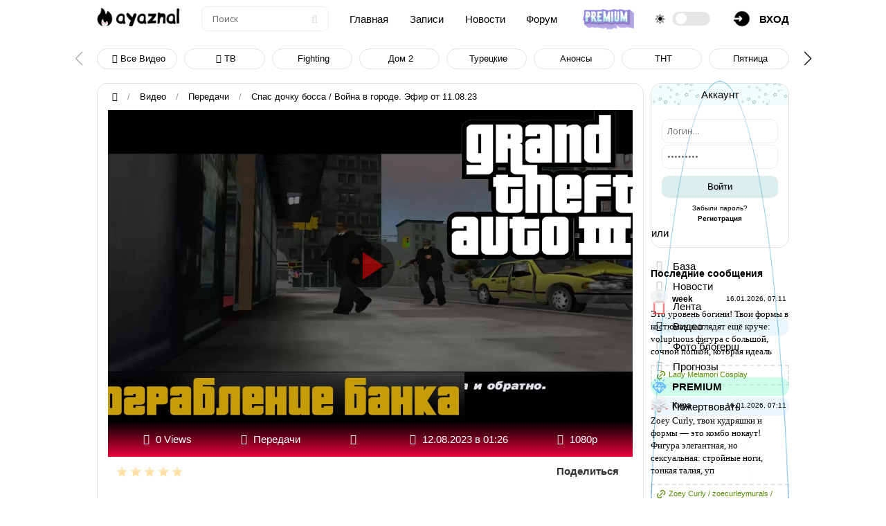

--- FILE ---
content_type: text/html; charset=UTF-8
request_url: https://ayaznal.ru/video/vip/2090/peredachi/spas_dochku_bossa_vojna_v_gorode_ehfir_ot_11_08_23
body_size: 11819
content:
<!DOCTYPE html>
<html>
<head>
<title>Спас дочку босса / Война в городе. Эфир от 11.08.23 — Смотреть видео онлайн</title>
<meta name="description" content="Спас дочку босса - захватывающее теле-шоу, которое покорило сердца зрителей со своим уникальным сюжетом и динамичными эпизодами. В каждой серии участники играют роль спасителей, чья задача -" /> 
<meta name="robots" content="all" />
<meta name="viewport" content="width=device-width, initial-scale=1, maximum-scale=1, user-scalable=0" /> 
<meta http-equiv="Content-Type" content="text/html; charset=utf-8" /> 
<link type="text/css" rel="stylesheet" href="/css/style.v5.css" /> 
<link type="text/css" rel="StyleSheet" href="/css/media.v5.css" />
<link rel="stylesheet" href="/css/color.css">
<link id="template-color" rel="stylesheet" href=''>
<link rel="canonical" href="https://ayaznal.ru/video/vip/2090/peredachi/spas_dochku_bossa_vojna_v_gorode_ehfir_ot_11_08_23" /> 

	<link rel="stylesheet" href="/.s/src/base.min.css" />
	<link rel="stylesheet" href="/.s/src/layer3.min.css" />

	<script src="/.s/src/jquery-3.6.0.min.js"></script>
	
	<script src="/.s/src/uwnd.min.js"></script>
	<link rel="stylesheet" href="/.s/src/fancybox5/dist/css/fancybox5.min.css" />
	<link rel="stylesheet" href="/.s/src/social.css" />
	<link rel="stylesheet" href="/_st/video.css" />
	<script async type="module" src="/.s/src/fancybox5/dist/js/chunks/uFancy-runtime.min.js"></script>
	<script async type="module" src="/.s/src/fancybox5/dist/js/vendors/fancybox5.min.js"></script>
	<script type="module" src="/.s/src/fancybox5/dist/js/uFancy.min.js"></script>
	<script src="/.s/src/video_gfunc.js"></script>
	<script defer src="https://fd.cleantalk.org/ct-bot-detector-wrapper.js"></script>
	<script>
/* --- UCOZ-JS-DATA --- */
window.uCoz = {"sign":{"3238":"Опции","7287":"Перейти на страницу с фотографией.","5255":"Помощник","210178":"Замечания","10075":"Обязательны для выбора"},"ssid":"206660320265751236550","module":"video","country":"US","site":{"id":"7ayaznal","host":"ayaznal.moy.su","domain":"ayaznal.ru"},"uLightboxType":2,"layerType":3,"language":"ru"};
/* --- UCOZ-JS-CODE --- */

		function eRateEntry(select, id, a = 65, mod = 'video', mark = +select.value, path = '', ajax, soc) {
			if (mod == 'shop') { path = `/${ id }/edit`; ajax = 2; }
			( !!select ? confirm(select.selectedOptions[0].textContent.trim() + '?') : true )
			&& _uPostForm('', { type:'POST', url:'/' + mod + path, data:{ a, id, mark, mod, ajax, ...soc } });
		}

		function updateRateControls(id, newRate) {
			let entryItem = self['entryID' + id] || self['comEnt' + id];
			let rateWrapper = entryItem.querySelector('.u-rate-wrapper');
			if (rateWrapper && newRate) rateWrapper.innerHTML = newRate;
			if (entryItem) entryItem.querySelectorAll('.u-rate-btn').forEach(btn => btn.remove())
		}

		var usrarids = {};
		function ustarrating(id, mark, o_type = 'vi') {
			if (!usrarids[id] && mark) {
				usrarids[id] = 1;
				$('.u-star-li-' + id).hide();
				_uPostForm('', { type:'POST', url:'/video/', data:{ a:65, id, mark, o_type } });
			}
		}
 function uSocialLogin(t) {
			var params = {"telegram":{"height":0,"width":0}};
			var ref = escape(location.protocol + '//' + ('ayaznal.ru' || location.hostname) + location.pathname + ((location.hash ? ( location.search ? location.search + '&' : '?' ) + 'rnd=' + Date.now() + location.hash : ( location.search || '' ))));
			window.open('/'+t+'?ref='+ref,'conwin','width='+params[t].width+',height='+params[t].height+',status=1,resizable=1,left='+parseInt((screen.availWidth/2)-(params[t].width/2))+',top='+parseInt((screen.availHeight/2)-(params[t].height/2)-20)+'screenX='+parseInt((screen.availWidth/2)-(params[t].width/2))+',screenY='+parseInt((screen.availHeight/2)-(params[t].height/2)-20));
			return false;
		}
		function TelegramAuth(user){
			user['a'] = 9; user['m'] = 'telegram';
			_uPostForm('', {type: 'POST', url: '/index/sub', data: user});
		}
function loginPopupForm(params = {}) { new _uWnd('LF', ' ', -250, -100, { closeonesc:1, resize:1 }, { url:'/index/40' + (params.urlParams ? '?'+params.urlParams : '') }) }
/* --- UCOZ-JS-END --- */
</script>

	<style>.UhideBlock{display:none; }</style>
</head>
<body>

<!--U1AHEADER1Z--><header class="site-header">
<div class="container-fluid">
<a href="https://ayaznal.ru/" class="custom-logo-link w-14"><img src="/logo-dark.png" class="custom-logo" alt="#АЯЗНАЛ"></a>
<div class="form d-none"><form class="ajax-search-form" onsubmit="this.viSbm.disabled=true" method="post" action="/video/shv"><input type="text" name="query" class="keyword" placeholder="Поиск"><button type="submit" name="sfSbm"><i class="fa fa-search"></i></button></form></div>
<a href="/" class="d-none">Главная</a> 
<a href="/riddles/" class="d-none">Записи</a> 
<a href="/publ/" class="d-none">Новости</a> 
<a href="/forum/" class="d-none">Форум</a> 
<a href="/premium" class='app-img' title="Стать Випом!"><img src="/img/vip-go-tu.png" alt="Vip" /></a>
<div class="d-flex my-auto"><i class="fad fa-sun my-auto pr-1"></i> <label class="toggle-switch"><input type="checkbox"><span class="slider round"></span></label></div>
<div class="h-menu-lk"><a href="javascript:;" onclick="openreg();"><img src="/img/account.png" border="0" /><span class="d-none">вход</span></a>
</div> 
</div>
</header> 

<div class="off-canvas-menu"> 
<i class="close-btn fa fa-close"></i>
<nav class="mobile-nav">
<div class="d-flex">
<a href="javascript://" onclick="menuBtn();" class="sidebar-toggle"><i class="far fa-bars"></i></a>
<div class="logo"><a href="https://ayaznal.ru/" class="custom-logo-link"><img src="/logo-dark.png" class="custom-logo" alt=""></a></div>
</div>
<ul class="navigation">
</ul>
</nav>
</div>
<script src='/js/plugins.v5.js'></script>
 
<div class="mobile-panel">
<a href="https://ayaznal.ru/" title="Главная" class="mobile-panel-item"><i class="fa fa-home" aria-hidden="true"></i></a>
<div class="mobile-panel-item mobile-nav-toggler"><span>Меню</span></div> 
<a href="/photo/" title="фотографии" class="mobile-panel-item"><i class="fa fa-camera" aria-hidden="true"></i></a> 
<a href="/riddles/" title="Лента" class="mobile-panel-item"><i class="fa fa-folder" aria-hidden="true"></i></a> 
<div class="ya-share2" data-curtain data-shape="round" data-limit="0" data-more-button-type="short" data-services="vkontakte,facebook,odnoklassniki,telegram,twitter,viber,whatsapp,moimir"></div>
</div><!--/U1AHEADER1Z-->

<div class='wrap-topnews mt-1'>
<div class="swiper-button-next"></div>
<div class="swiper-button-prev"></div>
<div class="swiper-container" id='carousel-items'>
<div class="swiper-wrapper tumidlogan"> 
<div class="swiper-slide"><a href="/video/"><span class="open"><span><i class="fa fa-video-camera" aria-hidden="true"></i> Все видео</span></span></a></div>
<div class="swiper-slide"><a href="/video/vic/tv_onlajn"><span class="open"><span><i class="fa fa-television" aria-hidden="true"></i> ТВ</span></span></a></div>
<div class="swiper-slide"><a href="/video/vic/fighting_championship"><span class="open"><span>Fighting</span></span></a></div>
<div class="swiper-slide"><a href="/video/chp/5/"><span class="open"><span>Дом 2</span></span></a></div>
<div class="swiper-slide"><a href="/video/vic/serialy/tureckie"><span class="open"><span>Турецкие</span></span></a></div>
<div class="swiper-slide"><a href="/video/vic/anonsy"><span class="open"><span>Анонсы</span></span></a></div>
<div class="swiper-slide"><a href="/video/vic/tnt"><span class="open"><span>ТНТ</span></span></a></div>
<div class="swiper-slide"><a href="/video/vic/pjatnica"><span class="open"><span>Пятница</span></span></a></div>
<div class="swiper-slide"><a href="/video/vic/ju"><span class="open"><span>Ю</span></span></a></div>
<div class="swiper-slide"><a href="/video/vic/sts"><span class="open"><span>СТС</span></span></a></div>
<div class="swiper-slide"><a href="/video/vic/domashnij"><span class="open"><span>Домашний</span></span></a></div>
<div class="swiper-slide"><a href="/video/vic/serialy"><span class="open"><span>Сериалы</span></span></a></div>
<div class="swiper-slide"><a href="/video/vic/filmy"><span class="open"><span>Фильмы</span></span></a></div>
<div class="swiper-slide"><a href="/video/vic/trejlery"><span class="open"><span>Трейлеры</span></span></a></div>
<div class="swiper-slide"><a href="/video/vic/dtp"><span class="open"><span>ДТП</span></span></a></div>
<div class="swiper-slide"><a href="/video/vic/draki"><span class="open"><span>Драки</span></span></a></div>
<div class="swiper-slide"><a href="/video/vic/stendap"><span class="open"><span>Стендап</span></span></a></div>
<div class="swiper-slide"><a href="/video/vic/razvlechenie"><span class="open"><span>Развлечение</span></span></a></div>
<div class="swiper-slide"><a href="/video/vic/prikoly"><span class="open"><span>Приколы</span></span></a></div>
<div class="swiper-slide"><a href="/video/vic/lajfkhaki"><span class="open"><span>Лайфхаки</span></span></a></div>
<div class="swiper-slide"><a href="/video/vic/kulinarija"><span class="open"><span>Кулинария</span></span></a></div>
<div class="swiper-slide"><a href="/video/vic/klipy"><span class="open"><span>Клипы</span></span></a></div>
<div class="swiper-slide"><a href="/video/vic/raznoe"><span class="open"><span>Разное</span></span></a></div>
</div>
<div class="swiper-pagination"></div>
</div> 
</div> 

<div class="top-pad">
<div class="container">
<div class="h-pages"> 
<div class="h-bread">
<a href="/"><i class="fa fa-home" aria-hidden="true"></i></a> <span>/</span> <a href="/video/">Видео</a> <span>/</span> <a href="/video/vic/peredachi">Передачи</a> <span>/</span> Спас дочку босса / Война в городе. Эфир от 11.08.23 
 </div>

<div class="h-content">
<div class="h-mtr-img h-content-top">
<div class="vep-video-block" itemscope itemprop="VideoObject" itemtype="https://schema.org/VideoObject">
<script>var vicode = '<iframe width=\"720\" height=\"360\" src=\"https://rutube.ru/play/embed/fa3ba2c7b57176967c080ef64e5bc613?wmode=transparent&autoplay=1\" frameBorder=\"0\" allow=\"clipboard-write; autoplay\" webkitAllowFullScreen mozallowfullscreen allowFullScreen></iframe>';var player={showVideo:function(){$('div.vep-video-block').html(vicode);}}</script>
<a href="javascript:void(0)" onclick="player.showVideo()" class="vep-playvideo">
<img itemprop="contentUrl" src="/_vi/20/46149728.jpg" alt="Спас дочку босса / Война в городе. Эфир от 11.08.23" width="100%" />
<span class="vep-playbutton"></span>

</a>
<div id="videocontent" class="vep-videocontent" style="display:none;"></div>
</div>
</div>
<ul class="video-meta">
<li><i class="fa fa-eye"></i> 0 Views</li>
<li><i class="fa fa-list"></i> <a href="/video/vic/peredachi">Передачи</a></li>
<li><i class="fa fa-clock-o"></i> </li>
<li><i class="fa fa-calendar-o"></i> <span id="d2090"></span> <script type="text/javascript"> function corrDate(t,n){ return n!=0?" " + n + " " + t[n%10==1&&n%100!=11?0:n%10>=2&&n%10<=4&&(n%100<10||n%100>=20)?1:2] + ", ":""; }; (function(time){ var everySecond = true, ar = arguments, _ = Math.ceil((time-(1691792784*1000))/(1000)), day,hour,min,sec, text = [['день', 'дня', 'дней'], ['час', 'часа', 'часов'], ['минуту', 'минуты', 'минут'], ['секунду', 'секунды', 'секунд']], res; day = Math.floor((_/86400)); _=_-(day*86400); hour = Math.floor((_/3600)); _=_-(hour*3600); min = Math.floor((_/60)); _=_-(min*60); if(min>0) { if(min==1) {res='Минуту назад'} else {if(hour>0) {if(hour=='1') {res='Час назад'} else {res=corrDate(text[1],hour)}} else {res=corrDate(text[2],min)}} } else { res='Только что'; } document.getElementById("d2090").innerHTML = res.replace(/\,\s$/, " назад"); })(new Date().getTime()); </script> <script> var currDate = new Date(); var dd = String(currDate.getDate()).padStart(2, '0'); var mm = String(currDate.getMonth() + 1).padStart(2, '0'); var yyyy = currDate.getFullYear(); currDate = dd + '.' + mm + '.' + yyyy; var addDate = '12.08.2023'; if (currDate != addDate) $('#d2090')[0].innerHTML = '12.08.2023 в 01:26'; </script></li>
<li><i class="fa fa-film"></i> 1080р</li>
</ul>

<div class="video-shere">
<div class="video-like">
<style>
		.u-star-ratingfloat2090 {list-style:none;margin:0px;padding:0px;width:100px;height:20px;position:relative;background: url("/.s/img/stars/10/20.png") top left repeat-x;}
		.u-star-ratingfloat2090 li{padding:0px;margin:0px;float:left;}
		.u-star-ratingfloat2090 li a{display:block;width:20px;height:20px;line-height:20px;text-decoration:none;text-indent:-9000px;z-index:20;position:absolute;padding: 0px;overflow:hidden;}
		.u-star-ratingfloat2090 li a:hover{background: url("/.s/img/stars/10/20.png") left center;z-index:2;left:0px;border:none;}
		.u-star-ratingfloat2090 a.u-one-star{left:0px;}
		.u-star-ratingfloat2090 a.u-one-star:hover{width:20px;}
		.u-star-ratingfloat2090 a.u-two-stars{left:20px;}
		.u-star-ratingfloat2090 a.u-two-stars:hover{width:40px;}
		.u-star-ratingfloat2090 a.u-three-stars{left:40px;}
		.u-star-ratingfloat2090 a.u-three-stars:hover{width:60px;}
		.u-star-ratingfloat2090 a.u-four-stars{left:60px;}
		.u-star-ratingfloat2090 a.u-four-stars:hover{width:80px;}
		.u-star-ratingfloat2090 a.u-five-stars{left:80px;}
		.u-star-ratingfloat2090 a.u-five-stars:hover{width:100px;}
		.u-star-ratingfloat2090 li.u-current-rating{top:0 !important; left:0 !important;margin:0 !important;padding:0 !important;outline:none;background: url("/.s/img/stars/10/20.png") left bottom;position: absolute;height:20px !important;line-height:20px !important;display:block;text-indent:-9000px;z-index:1;}
		</style>
	<ul id="uStarRating2090" class="u-star-ratingfloat2090" title="">
	<li class="u-current-rating" id="uCurStarRating2090" style="width:0%;"></li></ul>
</div>
<div class="social-share">
<span class="share">Поделиться</span>
<!-- uSocial -->
<script async src="https://usocial.pro/usocial/usocial.js?uid=e40185723acf1388&v=6.1.5" data-script="usocial" charset="utf-8"></script>
<div class="uSocial-Share" data-pid="f058a3e8ab826765b1d86b9f813e926b" data-pro-style="hover-sonar,pro-style-1456719" data-type="share" data-options="cristal,round-rect,default,absolute,horizontal,size24,eachCounter0,counter0,nomobile,mobile_position_right" data-social="vk,ok,telegram,fb,wa,vi,bookmarks"></div>
<!-- /uSocial -->
</div>
</div>
<div class="h-mtr-over">
<h1 class="h-mtr-title2">Спас дочку босса / Война в городе. Эфир от 11.08.23</h1>
<div class="h-mtr-short">Спас дочку босса - захватывающее теле-шоу, которое покорило сердца зрителей со своим уникальным сюжетом и динамичными эпизодами. В каждой серии участники играют роль спасителей, чья задача - освободить похищенную дочь влиятельного босса. <br /><br /> Участники шоу подвергаются различным испытаниям и приключениям, чтобы найти подсказки и раскрыть тайну местонахождения похищенной девушки. Они должны проявить логическое мышление, командный дух и физическую выносливость, чтобы успешно выполнить поставленные перед ними задания. <br /><br /> Каждая серия "Спас дочку босса" наполнена неожиданными поворотами сюжета и напряжением, что делает его невероятно захватывающим для зрителя. Каждый участник имеет свою индивидуальность и стратегию в решении задач, что добавляет интерес к просмотру и вызывает эмоциональное вовлечение. <br /><br /> Теле-шоу "Спас дочку босса" стало популярным благодаря своей оригинальности и способности увлечь зрителей в мир приключений и решения сложных головоломок. Оно не только развлекает, но и поднимает моральные вопросы о справедливости, отваге и человеческой доброте</div> 

<div id="pages"></div>
<div class="h-mtr-com">
<h3>Комментариев пока нет :(</h3>
<script>
				function spages(p, link) {
					!!link && location.assign(atob(link));
				}
			</script>
			<div id="comments"></div>
			<div id="newEntryT"></div>
			<div id="allEntries"></div>
			<div id="newEntryB"></div><p><div id="postFormContent" class="">
		<form method="post" name="addform" id="acform" action="/index/" onsubmit="return addcom(this)" class="video-com-add" data-submitter="addcom"><script>
		function _dS(a){var b=a.split(''),c=b.pop();return b.map(function(d){var e=d.charCodeAt(0)-c;return String.fromCharCode(32>e?127-(32-e):e)}).join('')}
		var _y8M = _dS('@mrtyx$x}tiA&lmhhir&$reqiA&wsw&$zepyiA&6;4955;65<&$3B4');
		function addcom( form, data = {} ) {
			if (document.getElementById('addcBut')) {
				document.getElementById('addcBut').disabled = true;
			} else {
				try { document.addform.submit.disabled = true; } catch(e) {}
			}

			if (document.getElementById('eMessage')) {
				document.getElementById('eMessage').innerHTML = '<span style="color:#999"><img src="/.s/img/ma/m/i2.gif" border="0" align="absmiddle" width="13" height="13"> Идёт передача данных...</span>';
			}

			_uPostForm(form, { type:'POST', url:'/index/', data })
			return false
		}
document.write(_y8M);</script><div class="uForm uComForm">
<div class="uComment cBlock1">

<input style="display:none" class="uf-txt-input commFl" type="text" name="email" value="anonimmmm@mail.ru" size="30" maxlength="60" placeholder="your@email.com">
<div class="uc-content"><textarea class="uf-txt-input commFl" rows="8" name="message" id="message" cols="50" placeholder="✅ Оставьте комментарий..."></textarea>
</div>
<div class="d-flex justify-content-between"><input class="uf-txt-input commF1" type="text" name="name" value="" size="30" maxlength="60" placeholder="Введите ваше имя">
<input class="commSbmFl uf-btn" id="addcBut" type="submit" name="submit" value="Отправить" /></div>
</div>
<div class="commError" id="eMessage" ></div>
</div><input type="hidden" name="vi_commID" value="video" />
					<input type="hidden" name="catPath" value="vip/2090/peredachi/spas_dochku_bossa_vojna_v_gorode_ehfir_ot_11_08_23" /><input type="hidden" name="ssid" value="206660320265751236550" />
				<input type="hidden" name="a"  value="36" />
				<input type="hidden" name="m"  value="10" />
				<input type="hidden" name="id" value="2090" />
				
				<input type="hidden" name="soc_type" id="csoc_type" />
				<input type="hidden" name="data" id="cdata" />
			</form>
		</div></p>
</div>
</div>
</div> 
</div> 
</div> 
<div class="h-sidebar"> 
<!--U1CLEFTER1Z--><div class="m_prof"> 
 
<div class="m_profname" align="center">Аккаунт</div> 

		<script>
		sendFrm549473 = function( form, data = {} ) {
			var o   = $('#frmLg549473')[0];
			var pos = _uGetOffset(o);
			var o2  = $('#blk549473')[0];
			document.body.insertBefore(o2, document.body.firstChild);
			$(o2).css({top:(pos['top'])+'px',left:(pos['left'])+'px',width:o.offsetWidth+'px',height:o.offsetHeight+'px',display:''}).html('<div align="left" style="padding:5px;"><div class="myWinLoad"></div></div>');
			_uPostForm(form, { type:'POST', url:'/index/sub/', data, error:function() {
				$('#blk549473').html('<div align="left" style="padding:10px;"><div class="myWinLoadSF" title="Невозможно выполнить запрос, попробуйте позже"></div></div>');
				_uWnd.alert('<div class="myWinError">Невозможно выполнить запрос, попробуйте позже</div>', '', {w:250, h:90, tm:3000, pad:'15px'} );
				setTimeout("$('#blk549473').css('display', 'none');", '1500');
			}});
			return false
		}
		
		</script>

		<div id="blk549473" style="border:1px solid #CCCCCC;position:absolute;z-index:82;background:url('/.s/img/fr/g.gif');display:none;"></div>

		<form id="frmLg549473" class="login-form local-auth" action="/index/sub/" method="post" onsubmit="return sendFrm549473(this)" data-submitter="sendFrm549473">
			<div class="sidebar-block">
<div><input id="miniprofIN" onFocus="if(value=='Логин...'){value='';}" onBlur="if(value=='') {value='Логин...';}" value="Логин..." type="text" name="user" value="" size="20" style="width:100%;" maxlength="50"/></div> 
<div style="margin-bottom:2px; margin-top:1px; color:#777;"></div> 
<div><input id="miniprofIN" onFocus="if(value=='Пароль...'){value='';}" onBlur="if(value=='') {value='Пароль...';}" value="Пароль..." class="loginField" type="password" name="password" size="20" style="width:100%" maxlength="15"/></div> 
<div style="display:none;"> 
<table border="0" cellspacing="1" cellpadding="0" width="90%"> 
<tr> 
<td nowrap><input id="remvideo_page" type="checkbox" name="rem" value="1" checked="checked"/><label for="remvideo_page">запомнить</label></td> 
<td align="right" valign="top"><input class="loginButton" id="EnterUser" name="sbm" type="submit" value="Вход"/></td> 
</tr> 
</table> 
</div> 
<div style="border:0px; margin:5px 0;text-align: center;"> 

<div class="av"><div class="input_submit alt" onclick="$('#EnterUser').click()">Войти</div></div> 
<div class="reg"><a href="javascript:;" rel="nofollow" onclick="new _uWnd('Prm','Напоминание пароля',300,130,{ closeonesc:1 },{url:'/index/5'});return false;" data-bs-dismiss="modal" aria-label="Close">Забыли пароль?</a><br><a href="/index/3" target="_blank"><b>Регистрация</b></a></div> 
<div style="clear:both"></div>
</div>
</div>
			<input type="hidden" name="a"    value="2" />
			<input type="hidden" name="ajax" value="1" />
			<input type="hidden" name="rnd"  value="473" />
			
			<div class="social-label">или</div><div class="auth-social-list"><a href="javascript:;" onclick="return TWidgetLogin.auth();" id="tgauth" data-onauth="TelegramAuth(user)" data-social="telegram" class="login-with telegram" title="Войти через Telegram" rel="nofollow"><i></i></a>  <script src="/.s/src/telegram/auth.js"></script>
				<script>TWidgetLogin.init('widget_login', 8436064292, {"origin":"https:\/\/ayaznal.ru","embed":1}, false, "ru");</script></div>
		</form> 
</div> 

<div class="sidebar-menu">
<nav id="header" class="desktop-menu"> 
<div class="h-block-content">
<div id="menu" class="menu"> 
<ul> 
<div>
<li><a href="/" title="На главную" alt="Главная страница"><i class="fa fa-home" aria-hidden="true"></i> База</a></li> 
<li><a href="/publ/" title="Новости" alt="Новости"><i class="fa fa-slack" aria-hidden="true"></i> Новости</a></li> 
<li><a href="/riddles/" title="Форум onlyfans" alt="Форум onlyfans"><i class="fa fa-bolt" aria-hidden="true"></i> Лента</a></li> 
<li><a href="/video/" title="Смотреть видео" alt="Видео онлайн" class="active"><i class="fa fa-video-camera" aria-hidden="true"></i> Видео</a></li>
<li><a href="/photo/" title="Сливы блогерш" alt="Сливы блогерш"><i class="fa fa-camera" aria-hidden="true"></i> Фото блогерш</a></li> 
<li><a href="/load/" title="Ставки" alt="Прогнозы на спорт"><i class="fa fa-futbol-o" aria-hidden="true"></i> Прогнозы</a></li>
<li class="app-bablo"><a href="/premium" title="Стать Випом"><img src="/img/ridd/20.png"> <strong>PREMIUM</strong></a></li>
<li class="app-donate"><a href="https://ayaznal.ru/donate-pay.html" title="Поддержать"><img src="/manga.png" /> Пожертвовать</a></li> 
</div>
</ul>

<div class="h-block-content">
<div class="h-se-title">Последние сообщения</div> 
<!-- #143 'gl new top com' --><div class="comment" data-comment-id="4466"> <div class="comment-header"> <div class="avatar-container"> <img class="comment-avatar" src="/avatar/nophotava.png" alt="Гость avatar"> <div class="online-circle" style="display: none;"></div> </div> <span class="comment-author guest">week</span> <time class="comment-date">16.01.2026, 07:11</time> </div> <div class="comment-body">Это уровень богини! Твои формы в костюмах выглядят ещё круче: voluptuous фигура с большой, сочной попкой, которая идеаль</div> <div class="comment-footer"> <a class="comment-material" href="//ayaznal.ru/riddles/lady_melamori_cosplay/2025-12-01-4000" target="_blank"> <svg xmlns="http://www.w3.org/2000/svg" width="16" height="16" viewBox="0 0 24 24" fill="none" stroke="currentColor" stroke-width="2" stroke-linecap="round" stroke-linejoin="round" class="icon-link" style="vertical-align:middle;"> <path stroke="none" d="M0 0h24v24H0z" fill="none"></path> <path d="M9 15l6 -6"></path> <path d="M11 6l.463 -.536a5 5 0 0 1 7.071 7.072l-.534 .464"></path> <path d="M13 18l-.397 .534a5.068 5.068 0 0 1 -7.127 0a4.972 4.972 0 0 1 0 -7.071l.524 -.463"></path> </svg> <span class="comment-material-text">Lady Melamori Cosplay</span> </a> </div> </div><div class="comment" data-comment-id="4466"> <div class="comment-header"> <div class="avatar-container"> <img class="comment-avatar" src="/avatar/nophotava.png" alt="Гость avatar"> <div class="online-circle" style="display: none;"></div> </div> <span class="comment-author guest">Кира</span> <time class="comment-date">16.01.2026, 07:11</time> </div> <div class="comment-body">Zoey Curly, твои кудряшки и формы — это комбо нокаут! Фигура элегантная, но сексуальная: стройные ноги, тонкая талия, уп</div> <div class="comment-footer"> <a class="comment-material" href="//ayaznal.ru/riddles/zoey_curly_zoecurleymurals_zoeycurly/2025-11-22-3882" target="_blank"> <svg xmlns="http://www.w3.org/2000/svg" width="16" height="16" viewBox="0 0 24 24" fill="none" stroke="currentColor" stroke-width="2" stroke-linecap="round" stroke-linejoin="round" class="icon-link" style="vertical-align:middle;"> <path stroke="none" d="M0 0h24v24H0z" fill="none"></path> <path d="M9 15l6 -6"></path> <path d="M11 6l.463 -.536a5 5 0 0 1 7.071 7.072l-.534 .464"></path> <path d="M13 18l-.397 .534a5.068 5.068 0 0 1 -7.127 0a4.972 4.972 0 0 1 0 -7.071l.524 -.463"></path> </svg> <span class="comment-material-text">Zoey Curly / zoecurleymurals / zoeycurly</span> </a> </div> </div><div class="comment" data-comment-id="4466"> <div class="comment-header"> <div class="avatar-container"> <img class="comment-avatar" src="/avatar/nophotava.png" alt="Гость avatar"> <div class="online-circle" style="display: none;"></div> </div> <span class="comment-author guest">Moona</span> <time class="comment-date">16.01.2026, 07:11</time> </div> <div class="comment-body">Zoeneli, ты просто завораживаешь своей нежностью и формами! Фигура у тебя мягкая, женственная: полная грудь, которая так</div> <div class="comment-footer"> <a class="comment-material" href="//ayaznal.ru/riddles/zoeneli/2025-11-25-3945" target="_blank"> <svg xmlns="http://www.w3.org/2000/svg" width="16" height="16" viewBox="0 0 24 24" fill="none" stroke="currentColor" stroke-width="2" stroke-linecap="round" stroke-linejoin="round" class="icon-link" style="vertical-align:middle;"> <path stroke="none" d="M0 0h24v24H0z" fill="none"></path> <path d="M9 15l6 -6"></path> <path d="M11 6l.463 -.536a5 5 0 0 1 7.071 7.072l-.534 .464"></path> <path d="M13 18l-.397 .534a5.068 5.068 0 0 1 -7.127 0a4.972 4.972 0 0 1 0 -7.071l.524 -.463"></path> </svg> <span class="comment-material-text">Zoeneli</span> </a> </div> </div><div class="comment" data-comment-id="4466"> <div class="comment-header"> <div class="avatar-container"> <img class="comment-avatar" src="/avatar/nophotava.png" alt="Гость avatar"> <div class="online-circle" style="display: none;"></div> </div> <span class="comment-author guest">фарш</span> <time class="comment-date">16.01.2026, 07:11</time> </div> <div class="comment-body">Даша, ты — огонь в любом образе! Формы у тебя сбалансированные и соблазнительные: упругая грудь, тонкая талия, шикарные </div> <div class="comment-footer"> <a class="comment-material" href="//ayaznal.ru/riddles/dasha_ashton/2025-12-22-4248" target="_blank"> <svg xmlns="http://www.w3.org/2000/svg" width="16" height="16" viewBox="0 0 24 24" fill="none" stroke="currentColor" stroke-width="2" stroke-linecap="round" stroke-linejoin="round" class="icon-link" style="vertical-align:middle;"> <path stroke="none" d="M0 0h24v24H0z" fill="none"></path> <path d="M9 15l6 -6"></path> <path d="M11 6l.463 -.536a5 5 0 0 1 7.071 7.072l-.534 .464"></path> <path d="M13 18l-.397 .534a5.068 5.068 0 0 1 -7.127 0a4.972 4.972 0 0 1 0 -7.071l.524 -.463"></path> </svg> <span class="comment-material-text">Dasha Ashton</span> </a> </div> </div><div class="comment" data-comment-id="4466"> <div class="comment-header"> <div class="avatar-container"> <img class="comment-avatar" src="/avatar/nophotava.png" alt="Гость avatar"> <div class="online-circle" style="display: none;"></div> </div> <span class="comment-author guest">Йогурт</span> <time class="comment-date">16.01.2026, 07:10</time> </div> <div class="comment-body">LecteR, твои фото — это магия! Фигура спортивная, но женственная: крепкие ноги, плоский живот, упругая попка и грудь, ид</div> <div class="comment-footer"> <a class="comment-material" href="//ayaznal.ru/riddles/lecter_merlin_lecter_xlecterx/2025-11-25-3946" target="_blank"> <svg xmlns="http://www.w3.org/2000/svg" width="16" height="16" viewBox="0 0 24 24" fill="none" stroke="currentColor" stroke-width="2" stroke-linecap="round" stroke-linejoin="round" class="icon-link" style="vertical-align:middle;"> <path stroke="none" d="M0 0h24v24H0z" fill="none"></path> <path d="M9 15l6 -6"></path> <path d="M11 6l.463 -.536a5 5 0 0 1 7.071 7.072l-.534 .464"></path> <path d="M13 18l-.397 .534a5.068 5.068 0 0 1 -7.127 0a4.972 4.972 0 0 1 0 -7.071l.524 -.463"></path> </svg> <span class="comment-material-text">LecteR / merlin_lecter / xlecterx</span> </a> </div> </div><div class="comment" data-comment-id="4466"> <div class="comment-header"> <div class="avatar-container"> <img class="comment-avatar" src="/avatar/nophotava.png" alt="Гость avatar"> <div class="online-circle" style="display: none;"></div> </div> <span class="comment-author guest">Week</span> <time class="comment-date">16.01.2026, 07:10</time> </div> <div class="comment-body">Marichka, ты — нежная бомба! Формы естественные и аппетитные: полная грудь, мягкие изгибы, сочная попка. Стиль свежий: c</div> <div class="comment-footer"> <a class="comment-material" href="//ayaznal.ru/riddles/marichka_marichka18_marichka_shkuro/2025-11-18-3881" target="_blank"> <svg xmlns="http://www.w3.org/2000/svg" width="16" height="16" viewBox="0 0 24 24" fill="none" stroke="currentColor" stroke-width="2" stroke-linecap="round" stroke-linejoin="round" class="icon-link" style="vertical-align:middle;"> <path stroke="none" d="M0 0h24v24H0z" fill="none"></path> <path d="M9 15l6 -6"></path> <path d="M11 6l.463 -.536a5 5 0 0 1 7.071 7.072l-.534 .464"></path> <path d="M13 18l-.397 .534a5.068 5.068 0 0 1 -7.127 0a4.972 4.972 0 0 1 0 -7.071l.524 -.463"></path> </svg> <span class="comment-material-text">Marichka / marichka18 / marichka_shkuro</span> </a> </div> </div><div class="comment" data-comment-id="4466"> <div class="comment-header"> <div class="avatar-container"> <img class="comment-avatar" src="/avatar/nophotava.png" alt="Гость avatar"> <div class="online-circle" style="display: none;"></div> </div> <span class="comment-author guest">Vika</span> <time class="comment-date">16.01.2026, 07:09</time> </div> <div class="comment-body">Mikayla, ты — легенда! Твои формы — это взрыв: огромная, идеальная грудь (после апгрейда выглядит нереально), тонкая тал</div> <div class="comment-footer"> <a class="comment-material" href="//ayaznal.ru/riddles/mikaylademaiter/2025-12-01-4002" target="_blank"> <svg xmlns="http://www.w3.org/2000/svg" width="16" height="16" viewBox="0 0 24 24" fill="none" stroke="currentColor" stroke-width="2" stroke-linecap="round" stroke-linejoin="round" class="icon-link" style="vertical-align:middle;"> <path stroke="none" d="M0 0h24v24H0z" fill="none"></path> <path d="M9 15l6 -6"></path> <path d="M11 6l.463 -.536a5 5 0 0 1 7.071 7.072l-.534 .464"></path> <path d="M13 18l-.397 .534a5.068 5.068 0 0 1 -7.127 0a4.972 4.972 0 0 1 0 -7.071l.524 -.463"></path> </svg> <span class="comment-material-text">MikaylaDemaiter</span> </a> </div> </div><div class="comment" data-comment-id="4466"> <div class="comment-header"> <div class="avatar-container"> <img class="comment-avatar" src="/avatar/nophotava.png" alt="Гость avatar"> <div class="online-circle" style="display: none;"></div> </div> <span class="comment-author guest">Rafka</span> <time class="comment-date">16.01.2026, 07:09</time> </div> <div class="comment-body">Zoeneli, ты просто завораживаешь своей нежностью и формами! Фигура у тебя мягкая, женственная: полная грудь, которая так</div> <div class="comment-footer"> <a class="comment-material" href="//ayaznal.ru/riddles/zoeneli/2025-11-25-3945" target="_blank"> <svg xmlns="http://www.w3.org/2000/svg" width="16" height="16" viewBox="0 0 24 24" fill="none" stroke="currentColor" stroke-width="2" stroke-linecap="round" stroke-linejoin="round" class="icon-link" style="vertical-align:middle;"> <path stroke="none" d="M0 0h24v24H0z" fill="none"></path> <path d="M9 15l6 -6"></path> <path d="M11 6l.463 -.536a5 5 0 0 1 7.071 7.072l-.534 .464"></path> <path d="M13 18l-.397 .534a5.068 5.068 0 0 1 -7.127 0a4.972 4.972 0 0 1 0 -7.071l.524 -.463"></path> </svg> <span class="comment-material-text">Zoeneli</span> </a> </div> </div> 
</div> 
</div> 
</div>
</div>
</nav>

<a href="/sms" rel="nofollow" target="_blank" class="support">Связь / DMCA <span>с 7:00 до 21:00 по МСК</span></a><!--/U1CLEFTER1Z--> 
</div>
</div> 
<!--U1REKHEAD1Z--><div id="pop-up"> 
<div class="yaprivate">
<div class="close-btn" onclick="closePopup()">
<svg xmlns="http://www.w3.org/2000/svg" width="20" height="20" viewBox="0 0 24 24" fill="none" stroke="currentColor" stroke-width="2" stroke-linecap="round" stroke-linejoin="round" class="icon icon-tabler icons-tabler-outline icon-tabler-x">
<path stroke="none" d="M0 0h24v24H0z" fill="none" />
<path d="M18 6l-12 12" />
<path d="M6 6l12 12" />
</svg>
</div>
<img src="/rek/ik5.png"> Писать и получать деньги. <div class="button-container"><a class="button-link promo-btn" rel="nofollow" target="_blank" href="/money">Заработать</a></div>  
</div>
</div><!--/U1REKHEAD1Z--> 
</div>

<!--U1BFOOTER1Z--><footer class="clr">
<ul> 
<li><a href="/riddles/poluchenie_vip_ki_za_aktivnost/2024-06-29-1628"><i class="fa fa-users" aria-hidden="true"></i> В Команду</a></li>
<li><a href="/sms"><i class="fa fa-weixin" aria-hidden="true"></i> Жалобы</a></li>
<li><a href="mailto:ayaznal@mail.ru"><i class="fa fa-envelope-open" aria-hidden="true"></i> Связь / <b style="color:#c73434;">DMCA</b></a></li>
</ul>
<div class="h-copyright">© 2025 Развлекательный портал!<br /><a href="mailto:ayaznal@mail.ru">ayaznal@mail.ru</a></div>
</footer>

<script src="/js/mob.js"></script> 
<script src="/js/remodal.min.js"></script>

<script type="text/javascript"> 
function openreg(){new _uWnd('reg','Войти на сайт',300,400,{align:0,shadow:0,close:1,autosize:1,maxh:300,minh:100,resize:1}, $("#reg").html() )} 
</script> 
<div style="display:none;" id="reg">
		<script>
		sendFrm549473 = function( form, data = {} ) {
			var o   = $('#frmLg549473')[0];
			var pos = _uGetOffset(o);
			var o2  = $('#blk549473')[0];
			document.body.insertBefore(o2, document.body.firstChild);
			$(o2).css({top:(pos['top'])+'px',left:(pos['left'])+'px',width:o.offsetWidth+'px',height:o.offsetHeight+'px',display:''}).html('<div align="left" style="padding:5px;"><div class="myWinLoad"></div></div>');
			_uPostForm(form, { type:'POST', url:'/index/sub/', data, error:function() {
				$('#blk549473').html('<div align="left" style="padding:10px;"><div class="myWinLoadSF" title="Невозможно выполнить запрос, попробуйте позже"></div></div>');
				_uWnd.alert('<div class="myWinError">Невозможно выполнить запрос, попробуйте позже</div>', '', {w:250, h:90, tm:3000, pad:'15px'} );
				setTimeout("$('#blk549473').css('display', 'none');", '1500');
			}});
			return false
		}
		
		</script>

		<div id="blk549473" style="border:1px solid #CCCCCC;position:absolute;z-index:82;background:url('/.s/img/fr/g.gif');display:none;"></div>

		<form id="frmLg549473" class="login-form local-auth" action="/index/sub/" method="post" onsubmit="return sendFrm549473(this)" data-submitter="sendFrm549473">
			<div class="sidebar-block">
<div><input id="miniprofIN" onFocus="if(value=='Логин...'){value='';}" onBlur="if(value=='') {value='Логин...';}" value="Логин..." type="text" name="user" value="" size="20" style="width:100%;" maxlength="50"/></div> 
<div style="margin-bottom:2px; margin-top:1px; color:#777;"></div> 
<div><input id="miniprofIN" onFocus="if(value=='Пароль...'){value='';}" onBlur="if(value=='') {value='Пароль...';}" value="Пароль..." class="loginField" type="password" name="password" size="20" style="width:100%" maxlength="15"/></div> 
<div style="display:none;"> 
<table border="0" cellspacing="1" cellpadding="0" width="90%"> 
<tr> 
<td nowrap><input id="remvideo_page" type="checkbox" name="rem" value="1" checked="checked"/><label for="remvideo_page">запомнить</label></td> 
<td align="right" valign="top"><input class="loginButton" id="EnterUser" name="sbm" type="submit" value="Вход"/></td> 
</tr> 
</table> 
</div> 
<div style="border:0px; margin:5px 0;text-align: center;"> 

<div class="av"><div class="input_submit alt" onclick="$('#EnterUser').click()">Войти</div></div> 
<div class="reg"><a href="javascript:;" rel="nofollow" onclick="new _uWnd('Prm','Напоминание пароля',300,130,{ closeonesc:1 },{url:'/index/5'});return false;" data-bs-dismiss="modal" aria-label="Close">Забыли пароль?</a><br><a href="/index/3" target="_blank"><b>Регистрация</b></a></div> 
<div style="clear:both"></div>
</div>
</div>
			<input type="hidden" name="a"    value="2" />
			<input type="hidden" name="ajax" value="1" />
			<input type="hidden" name="rnd"  value="473" />
			
			<div class="social-label">или</div><div class="auth-social-list"><a href="javascript:;" onclick="return TWidgetLogin.auth();" id="tgauth" data-onauth="TelegramAuth(user)" data-social="telegram" class="login-with telegram" title="Войти через Telegram" rel="nofollow"><i></i></a>  <script src="/.s/src/telegram/auth.js"></script>
				<script>TWidgetLogin.init('widget_login', 8436064292, {"origin":"https:\/\/ayaznal.ru","embed":1}, false, "ru");</script></div>
		</form></div>

<!-- Yandex.Metrika counter --> <script type="text/javascript" > (function(m,e,t,r,i,k,a){m[i]=m[i]||function(){(m[i].a=m[i].a||[]).push(arguments)}; m[i].l=1*new Date(); for (var j = 0; j < document.scripts.length; j++) {if (document.scripts[j].src === r) { return; }} k=e.createElement(t),a=e.getElementsByTagName(t)[0],k.async=1,k.src=r,a.parentNode.insertBefore(k,a)}) (window, document, "script", "https://mc.yandex.ru/metrika/tag.js", "ym"); ym(67535758, "init", { clickmap:true, trackLinks:true, accurateTrackBounce:true }); </script> <noscript><div><img src="https://mc.yandex.ru/watch/67535758" style="position:absolute; left:-9999px;" alt="" /></div></noscript> <!-- /Yandex.Metrika counter --> <!--/U1BFOOTER1Z--> 
 
<script src="/js/swiper-bundle.min.js"></script> 

<script type="text/javascript">
$(document).ready(function() {
$(".tab_content").hide();
$(".tabs li:first-child").addClass("active");
$(".tab_content:first-child").show();
$(".tabs li").click(function() {
if (!$(this).hasClass("active")) {
$(this).parent().find("li").removeClass("active");
$(this).parent().next().find(".tab_content").hide();

var activeTab = $(this).find("a").attr("href");
$(this).addClass("active");
$(this).parent().next().find(activeTab).fadeIn();
}
return false;
});
});
</script>

<script src="/js/swiper-bundle.min.js"></script> 
<script>
 var swiper = new Swiper('#carousel-items', {
 slidesPerView: 3.5,
 spaceBetween: 10,
 freeMode: true,
 navigation: {
 nextEl: '.swiper-button-next',
 prevEl: '.swiper-button-prev',
 },
 breakpoints: {
 640: {
 slidesPerView: 5,
 spaceBetween: 10,
 },
 768: {
 slidesPerView: 6,
 spaceBetween: 10,
 },
 1024: {
 slidesPerView: 8,
 spaceBetween: 10,
 }}
 }); 
</script> 

<script type="text/javascript"> 
 if ($("#selector").find(".swchItem:contains('»')").text() == '»') {
 $("#selector").after('<div id="moreBtn">Показать ещё</div>'); 
 $("#selector").after('<div id="nextCont" class="input_submit alt"><div class="u_pos"></div></div>'); 
 };
 
 document.getElementById('moreBtn').addEventListener("click", function(e) {
 Conte.to();
 });
 
 $(window).scroll(function() {
 if($('.u_pos').position().top-$(window).scrollTop() < 1000) {
 //Conte.to();
 }
 });
 
 Conte = { 
 to:function(){ 
 $("#nextCont").html(''); 
 nextik = $("#selector").find(".swchItem:contains('»')").attr('onclick').toString(); 
 num = nextik.split("'")[1];
 $.get('/video/via/*'+num, function(next){ 
 $("#conter").append( $("#conter", next).html() ); 
 $("#selector").html( $("#selector", next).html() ); 
 $("#nextCont").html('<div class="u_pos"></div>'); 
 if ($("#selector", next).find(".swchItem:contains('»')").html() == null) { $("#nextCont").fadeOut(); }; 
 }); 
 } 
 } 
</script>

</body>
</html>
<!-- 0.15149 (s94) -->